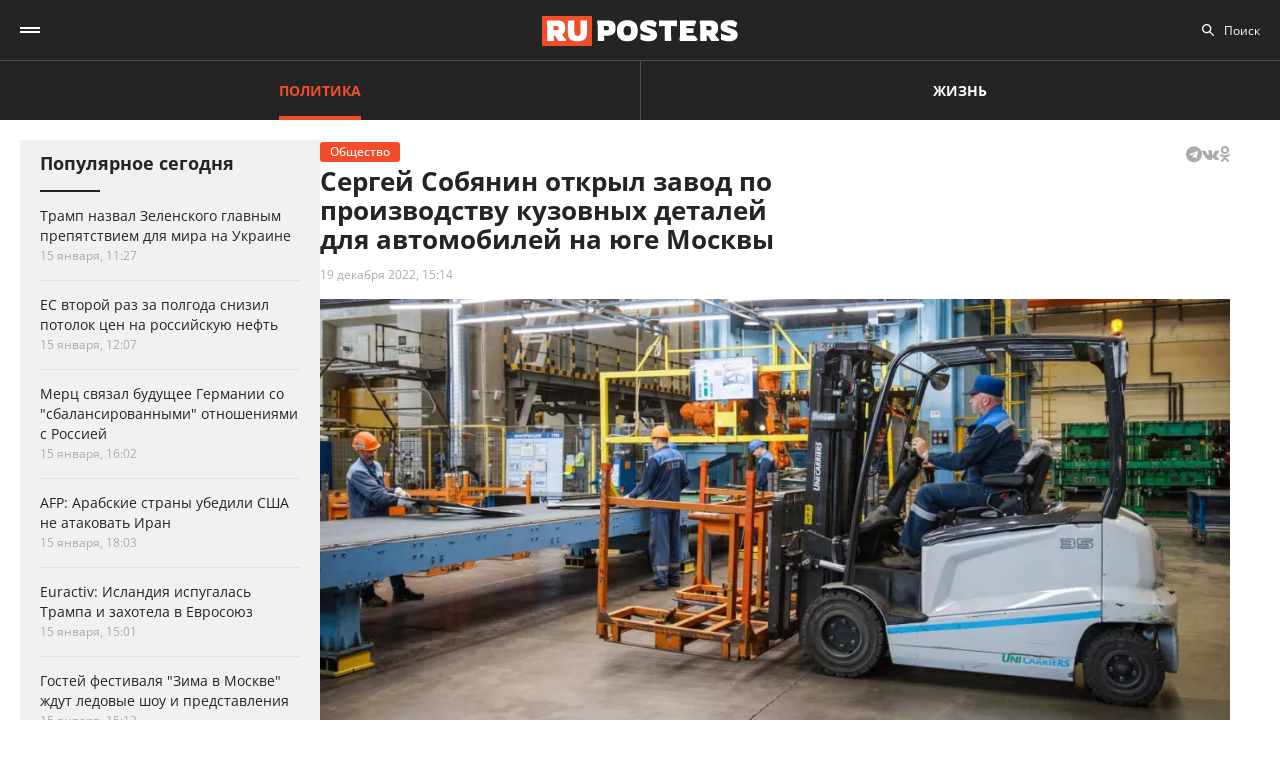

--- FILE ---
content_type: text/html; charset=UTF-8
request_url: https://ruposters.ru/news/19-12-2022/sobyanin-otkril-zavod-proizvodstvu-kuzovnih-detalei-avtomobilei
body_size: 11652
content:










<!DOCTYPE html>
<html lang="ru-RU">
<head>
<meta name="yandex-verification" content="57a3659728eb1edb" />
  <title>Сергей Собянин открыл завод по производству кузовных деталей для автомобилей на юге Москвы</title>

    <link rel="manifest" href="/manifest.json">

  <link rel="apple-touch-icon" sizes="180x180" href="/images/favicon/apple-touch-icon.png">
  <link rel="icon" type="image/png" sizes="32x32" href="/images/favicon/favicon-32x32.png">
  <link rel="icon" type="image/png" sizes="16x16" href="/images/favicon/favicon-16x16.png">
  <link rel="manifest" href="/images/favicon/site.webmanifest">
  <link rel="mask-icon" href="/images/favicon/safari-pinned-tab.svg" color="#5bbad5">
  <link rel="shortcut icon" href="/images/favicon/favicon.ico">
  <meta name="msapplication-TileColor" content="#00aba9">
  <meta name="msapplication-config" content="/images/favicon/browserconfig.xml">
  <meta name="theme-color" content="#ffffff">

  <meta charset="UTF-8">
  <meta http-equiv="X-UA-Compatible" content="IE=edge">
  <meta name="viewport" content="width=device-width, initial-scale=1, maximum-scale=1">
  <meta name="robots" content="all" />
  <meta name="robots" content="max-image-preview:large" />
  <meta content="Ruposters.ru" property="og:site_name" />
  <link href="https://ruposters.ru/news/19-12-2022/sobyanin-otkril-zavod-proizvodstvu-kuzovnih-detalei-avtomobilei" rel="canonical">

      <meta property="og:title" content="Последние новости: Сергей Собянин открыл завод по производству кузовных деталей для автомобилей на юге Москвы" />
    <meta property="og:url" content="https://ruposters.ru/news/19-12-2022/sobyanin-otkril-zavod-proizvodstvu-kuzovnih-detalei-avtomobilei" />
    <meta property="og:image" content="https://092cd778-c9ca-40be-85d8-8780bf6c77fd.selstorage.ru/newslead/2/233d033c63b3e2646629edea70233655.jpg" />
    <meta property="og:type" content="article">
          <meta property="og:description" content="На юге Москвы в Бирюлеве Западном запущен завод по производству кузовных деталей для автомобилей. Предприятие &quot;Альфа Автоматив Техноложиз&quot; станет частью московского кластера электр..." />
      <meta property="description" content="На юге Москвы в Бирюлеве Западном запущен завод по производству кузовных деталей для автомобилей. Предприятие &quot;Альфа Автоматив Техноложиз&quot; станет частью московского кластера электр...">
      <meta name="description" content="На юге Москвы в Бирюлеве Западном запущен завод по производству кузовных деталей для автомобилей. Предприятие &quot;Альфа Автоматив Техноложиз&quot; станет частью московского кластера электр...">
      <meta name="twitter:description" content="На юге Москвы в Бирюлеве Западном запущен завод по производству кузовных деталей для автомобилей. Предприятие &quot;Альфа Автоматив Техноложиз&quot; станет частью московского кластера электр...">
        <meta name="twitter:card" content="summary" />
    <meta name="twitter:title" content="Последние новости: Сергей Собянин открыл завод по производству кузовных деталей для автомобилей на юге Москвы">
    <meta name="twitter:image" content="https://092cd778-c9ca-40be-85d8-8780bf6c77fd.selstorage.ru/newslead/2/233d033c63b3e2646629edea70233655.jpg">
  
  <script src="/js/jquery-1.12.4.min.js"></script>
  <script src="/js/scroll-follow.js" defer></script>

  <!-- Yandex.RTB -->
  <script>
    window.widget_ads = window.widget_ads || []
    window.yaContextCb = window.yaContextCb || []
  </script>
  <!--script src="https://yandex.ru/ads/system/context.js" async></script-->
  
  <link href="/css/fonts.css?ver1.0.0" rel="stylesheet">
<link href="/css/jquery.custom-scrollbar.css?ver1.0.0" rel="stylesheet">
<link href="/css/redesign.css?ver1.3.3" rel="stylesheet">
<link href="/css/font-awesome.min.css?ver1.0.9" rel="stylesheet">
<link href="/css/slick.css?ver1.0.8" rel="stylesheet">
</head>
<body class=" post">
  
  <div class="wrapper">
    <header class="header">
      <nav class="main-menu" role="navigation">
        
        <div class="container">
          <div class="header-wrap">
            <div class="burger">
              <a href="#" class="icon"></a>
            </div>
            <div class="logo">
              <a href="https://ruposters.ru/"></a>
            </div>
            <div class="header__types">
              <ul>
                <li class="active">
                  <a href="https://ruposters.ru/news" class="politic">Политика</a>
                </li>
                <li>
                  <a href="https://ruposters.ru/news/life" class="life">Жизнь</a>
                </li>
              </ul>
            </div>
            <div class="header__category">
              <ul>
                <li><a href="https://ruposters.ru/news/17-01-2026">Лента новостей</a></li>
                                                                                        <li>
                      <a href="https://ruposters.ru/news/moscow">
                        Москва
                      </a>
                    </li>
                                                                        <li class="active">
                      <a href="https://ruposters.ru/news/society">
                        Общество
                      </a>
                    </li>
                                                                                                          <li>
                      <a href="https://ruposters.ru/news/health">
                        Здоровье
                      </a>
                    </li>
                                                                                                                                                      </ul>
            </div>
            <div class="search">
              <div class="search-input">
                <input id="search" placeholder="Поиск" type="text" name="search">
              </div>
                          </div>
            <div class="social header-social">
                                                              <a rel="nofollow" href="http://vk.com/ruposters" target="_blank"><i class="fa fa-vk"></i></a>
                <a rel="nofollow" href="https://ok.ru/ruposters" target="_blank"><i class="fa fa-odnoklassniki"></i></a>
                                                          </div>
          </div>
        </div>
        <div class="dropdown">
                    <div class="sub-menu">
            <div class="container">
              <ul>
                <li><a href="https://ruposters.ru/news/17-01-2026">Лента новостей</a></li>
                                                      <li>
                      <a href="https://ruposters.ru/news/politics">
                        Политика
                      </a>
                    </li>
                                                                        <li>
                      <a href="https://ruposters.ru/news/moscow">
                        Москва
                      </a>
                    </li>
                                                                        <li class="active">
                      <a href="https://ruposters.ru/news/society">
                        Общество
                      </a>
                    </li>
                                                                        <li>
                      <a href="https://ruposters.ru/news/money">
                        Деньги
                      </a>
                    </li>
                                                                        <li>
                      <a href="https://ruposters.ru/news/health">
                        Здоровье
                      </a>
                    </li>
                                                                        <li>
                      <a href="https://ruposters.ru/news/articles">
                        Статьи
                      </a>
                    </li>
                                                                                                          <li>
                      <a href="https://ruposters.ru/news/opinion">
                        Мнение
                      </a>
                    </li>
                                                  <li>
                  <a href="/authors">
                    Авторы
                  </a>
                </li>
              </ul>
            </div>
          </div>
                    <div class="dropdown__bottom">
            <div class="social">
                                              <a rel="nofollow" href="http://vk.com/ruposters" target="_blank"><i class="fa fa-vk"></i></a>
                <a rel="nofollow" href="https://ok.ru/ruposters" target="_blank"><i class="fa fa-odnoklassniki"></i></a>
                                          </div>
            <div class="dropdown__links">
              <ul>
                <li><a href="https://ruposters.ru/ads">Реклама</a></li>
                <li><a href="https://ruposters.ru/contacts">Контакты</a></li>
              </ul>
            </div>
          </div>

        </div>
      </nav>


    </header>
    
    
    <!-- Main -->
    <main role="main" class="main">
        
      



<div class="banner hidden-on-adb banner-top">
  <!-- Yandex.RTB R-A-126039-20 -->
<script>
window.yaContextCb.push(() => {
    Ya.Context.AdvManager.render({
        "blockId": "R-A-126039-20",
        "type": "fullscreen",
        "platform": "touch"
    })
})
</script>
</div>

<div class="container">
  <div class="post-page">
    <div class="post-page__aside">
        <div class="column-aside__sticky">
          <div class="left-popular">
          <div class="heading">Популярное сегодня</div>
    
        <div class="items">
                      
<article class="item polit hover-red">
  <a href="https://ruposters.ru/news/15-01-2026/tramp-nazval-zelenskogo-glavnim-prepyatstviem-ukraine">
                            
    <div class="caption">
      <div class="ellipsis item-title">Трамп назвал Зеленского главным препятствием для мира на Украине</div>

      
      <div class="data">
        <span>15 января, 11:27</span>
      </div>
    </div>
  </a>
</article>
                      
<article class="item polit hover-red">
  <a href="https://ruposters.ru/news/15-01-2026/vnov-snizil-potolok-rossiiskuyu-neft">
              
    <div class="caption">
      <div class="ellipsis item-title">ЕС второй раз за полгода снизил потолок цен на российскую нефть</div>

      
      <div class="data">
        <span>15 января, 12:07</span>
      </div>
    </div>
  </a>
</article>
                      
<article class="item polit hover-red">
  <a href="https://ruposters.ru/news/15-01-2026/svyazal-buduschee-germanii-sbalansirovannimi-otnosheniyami-rossiei">
              
    <div class="caption">
      <div class="ellipsis item-title">Мерц связал будущее Германии со "сбалансированными" отношениями с Россией</div>

      
      <div class="data">
        <span>15 января, 16:02</span>
      </div>
    </div>
  </a>
</article>
                                      
<article class="item polit hover-red">
  <a href="https://ruposters.ru/news/15-01-2026/arabskie-strani-ubedili-atakovat">
              
    <div class="caption">
      <div class="ellipsis item-title">AFP: Арабские страны убедили США не атаковать Иран</div>

      
      <div class="data">
        <span>15 января, 18:03</span>
      </div>
    </div>
  </a>
</article>
                      
<article class="item polit hover-red">
  <a href="https://ruposters.ru/news/15-01-2026/islandiya-ispugalas-trampa-zahotela-evrosoyuz">
              
    <div class="caption">
      <div class="ellipsis item-title">Euractiv: Исландия испугалась Трампа и захотела в Евросоюз</div>

      
      <div class="data">
        <span>15 января, 15:01</span>
      </div>
    </div>
  </a>
</article>
                      
<article class="item hover-red">
  <a href="https://ruposters.ru/news/15-01-2026/gostei-festivalya-zima-moskve-ledovie-predstavleniya">
              
    <div class="caption">
      <div class="ellipsis item-title">Гостей фестиваля "Зима в Москве" ждут ледовые шоу и представления</div>

      
      <div class="data">
        <span>15 января, 15:13</span>
      </div>
    </div>
  </a>
</article>
          </div>
  </div>
        </div>
     </div>
    <div class="post-page__main">
      <div class="post-left">
      
      <div class="post-wrapper" itemscope="" itemtype="http://schema.org/NewsArticle" data-id="113207" data-url="https://ruposters.ru/news/19-12-2022/sobyanin-otkril-zavod-proizvodstvu-kuzovnih-detalei-avtomobilei" data-title="Сергей Собянин открыл завод по производству кузовных деталей для автомобилей на юге Москвы" data-next-post-url="https://ruposters.ru/news/16-01-2026/topblog-obedinil-avtorov">
                <meta itemprop="alternativeHeadline" content="Последние новости: Сергей Собянин открыл завод по производству кузовных деталей для автомобилей на юге Москвы">
                <meta itemprop="datePublished" content="2022-12-19T15:14:00.000+05:00">
        <meta itemprop="dateModified" content="2022-12-19T15:34:27.000+05:00">
        <meta itemprop="mainEntityOfPage" content="https://ruposters.ru/news/19-12-2022/sobyanin-otkril-zavod-proizvodstvu-kuzovnih-detalei-avtomobilei">
        <meta itemprop="description" content="На юге Москвы в Бирюлеве Западном запущен завод по производству кузовных деталей для автомобилей. Предприятие &quot;Альфа Автоматив Техноложиз&quot; станет частью московского кластера электромобилестроения. Об этом сообщается в личном Telegram-канале мэра столицы Сергея Собянина.">
        <div itemprop="publisher" itemscope="" itemtype="https://schema.org/Organization">
          <meta itemprop="name" content="Ruposters.ru">
          <link itemprop="url" href="https://ruposters.ru">
          <link itemprop="sameAs" href="http://vk.com/ruposters">
          <link itemprop="sameAs" href="https://ok.ru/ruposters">
          <meta itemprop="address" content="119021, г. Москва, ул. Льва Толстого, д. 19/2">
          <meta itemprop="telephone" content="+7 (495) 920-10-27">
          <div itemprop="logo" itemscope="" itemtype="https://schema.org/ImageObject">
            <link itemprop="url" href="https://ruposters.ru/schema-logo.jpg">
            <link itemprop="contentUrl" href="https://ruposters.ru/schema-logo.jpg">
            <meta itemprop="width" content="456">
            <meta itemprop="height" content="250">
          </div>
        </div>
                  <div class="post-title post-title-author">
            <div class="post-head">
              <span class="mark ">Общество</span>
                            <noindex>
  <div class="share" data-url="https://ruposters.ru/news/19-12-2022/sobyanin-otkril-zavod-proizvodstvu-kuzovnih-detalei-avtomobilei" data-title="Сергей Собянин открыл завод по производству кузовных деталей для автомобилей на юге Москвы" data-description="На юге Москвы в Бирюлеве Западном запущен завод по производству кузовных деталей для автомобилей. Предприятие &quot;Альфа Автоматив Техноложиз&quot; станет частью московского кластера электромобилестроения. Об этом сообщается в личном Telegram-канале мэра столицы Сергея Собянина." data-image="https://092cd778-c9ca-40be-85d8-8780bf6c77fd.selstorage.ru/newslead/2/233d033c63b3e2646629edea70233655.jpg">
    <div class="title">
      Поделиться в соцсетях:     </div>
    <div class="social j-social">
            <span data-network="telegram">
        <span class="label j-share-item telegram" data-network="telegram"><i class="fa fa-telegram"></i></span>
      </span>
      <span data-network="vkontakte">
        <span class="label j-share-item vk" data-network="vk"><i class="fa fa-vk"></i></span>
      </span>
      <span data-network="odnoklassniki">
        <span class="label j-share-item ok" data-network="ok"><i class="fa fa-odnoklassniki"></i></span>
      </span>
          </div>
  </div>
</noindex>            </div>
            <h1 itemprop="headline name">Сергей Собянин открыл завод по производству кузовных деталей для автомобилей на юге Москвы</h1>
            <div class="post-title__bottom">
                            <div class="date">
                <a href="https://ruposters.ru/news/19-12-2022">19 декабря 2022, 15:14</a>
              </div>
                                                      </div>
          </div>
                      <div class="post-thumb">
              <div class="item">
                                                    <div class="thumb" itemscope="" itemprop="image" itemtype="https://schema.org/ImageObject">
                    <picture>
                      <source srcset="https://092cd778-c9ca-40be-85d8-8780bf6c77fd.selstorage.ru/newslead/2/233d033c63b3e2646629edea70233655.webp" type="image/webp">
                      <source srcset="https://092cd778-c9ca-40be-85d8-8780bf6c77fd.selstorage.ru/newslead/2/233d033c63b3e2646629edea70233655.jpg" type="image/jpeg">
                      <img src="https://092cd778-c9ca-40be-85d8-8780bf6c77fd.selstorage.ru/newslead/2/233d033c63b3e2646629edea70233655.jpg" alt="Сергей Собянин открыл завод по производству кузовных деталей для автомобилей на юге Москвы" title="Сергей Собянин открыл завод по производству кузовных деталей для автомобилей на юге Москвы" itemprop="contentUrl">
                    </picture>
                    <link itemprop="url" href="https://092cd778-c9ca-40be-85d8-8780bf6c77fd.selstorage.ru/newslead/2/233d033c63b3e2646629edea70233655.jpg">
                    <meta itemprop="description" content="Собянин открыл завод по производству кузовных деталей для автомобилей на юге Москвы">
                    <meta itemprop="width" content="0">
                    <meta itemprop="height" content="0">
                                        <span itemprop="author" itemscope="" itemtype="http://schema.org/Person">
                      <meta itemprop="name" content="Виктор Садальцев">
                      <link itemprop="url" href="https://ruposters.ru/authors/sadalcev">
                    </span>
                                      </div>
                                    <span itemscope="" itemprop="image" itemtype="https://schema.org/ImageObject">
                    <link itemprop="url" href="https://092cd778-c9ca-40be-85d8-8780bf6c77fd.selstorage.ru/newslead/2/233d033c63b3e2646629edea70233655_1-1.jpg">
                    <meta itemprop="contentUrl" content="https://092cd778-c9ca-40be-85d8-8780bf6c77fd.selstorage.ru/newslead/2/233d033c63b3e2646629edea70233655_1-1.jpg">
                                        <meta itemprop="description" content="Собянин открыл завод по производству кузовных деталей для автомобилей на юге Москвы">
                                        <meta itemprop="width" content="1200">
                    <meta itemprop="height" content="1200">
                                        <span itemprop="author" itemscope="" itemtype="http://schema.org/Person">
                      <meta itemprop="name" content="Виктор Садальцев">
                      <link itemprop="url" href="https://ruposters.ru/authors/sadalcev">
                    </span>
                                      </span>
                  <span itemscope="" itemprop="image" itemtype="https://schema.org/ImageObject">
                    <link itemprop="url" href="https://092cd778-c9ca-40be-85d8-8780bf6c77fd.selstorage.ru/newslead/2/233d033c63b3e2646629edea70233655_4-3.jpg">
                    <meta itemprop="contentUrl" content="https://092cd778-c9ca-40be-85d8-8780bf6c77fd.selstorage.ru/newslead/2/233d033c63b3e2646629edea70233655_4-3.jpg">
                                        <meta itemprop="description" content="Собянин открыл завод по производству кузовных деталей для автомобилей на юге Москвы">
                                        <meta itemprop="width" content="1200">
                    <meta itemprop="height" content="900">
                                        <span itemprop="author" itemscope="" itemtype="http://schema.org/Person">
                      <meta itemprop="name" content="Виктор Садальцев">
                      <link itemprop="url" href="https://ruposters.ru/authors/sadalcev">
                    </span>
                                      </span>
                  <span itemscope="" itemprop="image" itemtype="https://schema.org/ImageObject">
                    <link itemprop="url" href="https://092cd778-c9ca-40be-85d8-8780bf6c77fd.selstorage.ru/newslead/2/233d033c63b3e2646629edea70233655_16-9.jpg">
                    <meta itemprop="contentUrl" content="https://092cd778-c9ca-40be-85d8-8780bf6c77fd.selstorage.ru/newslead/2/233d033c63b3e2646629edea70233655_16-9.jpg">
                                        <meta itemprop="description" content="Собянин открыл завод по производству кузовных деталей для автомобилей на юге Москвы">
                                        <meta itemprop="width" content="1200">
                    <meta itemprop="height" content="675">
                                        <span itemprop="author" itemscope="" itemtype="http://schema.org/Person">
                      <meta itemprop="name" content="Виктор Садальцев">
                      <link itemprop="url" href="https://ruposters.ru/authors/sadalcev">
                    </span>
                                      </span>
                                                        <div class="caption">Собянин открыл завод по производству кузовных деталей для автомобилей на юге Москвы</div>
                                                </div>
            </div>
                                  <div class="post-wrap">
          

          <div class="post-text" itemprop="articleBody">
                        <p><strong>На юге Москвы в районе Бирюлево Западное запущен завод по производству кузовных деталей для автомобилей. Предприятие "Альфа Автоматив Техноложиз" станет частью московского кластера электромобилестроения. Предприятие выпускает кузовные детали для легковых автомобилей и коммерческого транспорта, поставляя их на автосборочные предприятия в России и за рубежом.</strong><br></p>


<p>"В Москве открылся большой завод автокомпонентов, на котором ежегодно может производиться до 12 миллионов единиц продукции. В основном это штамповочное производство, необходимое для комплектации сборки автомашин не только в Москве, но и практически на всех заводах страны. Предприятие станет основой для возрождения российского автопрома", — заявил градоначальник на церемонии открытия нового производства.<!-- Yandex.RTB R-A-126039-16 -->
</p>
<div id="yandex_rtb_R-A-126039-16-1"></div>


<script>
window.yaContextCb.push(()=>{
	Ya.Context.AdvManager.render({
		"blockId": "R-A-126039-16",
		"renderTo": "yandex_rtb_R-A-126039-16-1",
                pageNumber: 1
	})
})
</script>


<p>По словам мэра Москвы, в столице годами формируется мощный кластер электромобилестроения. Он объединит предприятия по выпуску легковых и грузовых электромобилей, электробусов и компонентов. Кроме того, городские предприятия надеются в будущем поставлять свою продукцию на автомобильные заводы других субъектов федерации.</p>


<figure><picture><source srcset="https://092cd778-c9ca-40be-85d8-8780bf6c77fd.selstorage.ru/newsbody/5/554dcab8df9d8942920680aa9f54edc4.webp" type="image/webp"><source srcset="https://092cd778-c9ca-40be-85d8-8780bf6c77fd.selstorage.ru/newsbody/5/554dcab8df9d8942920680aa9f54edc4.jpg" type="image/jpeg"><img src="https://092cd778-c9ca-40be-85d8-8780bf6c77fd.selstorage.ru/newsbody/5/554dcab8df9d8942920680aa9f54edc4.jpg" alt="Завод кузовных деталей заработал на юге Москвы" title="Завод кузовных деталей заработал на юге Москвы" width="570" height="360" loading="lazy"></source></source></picture><figcaption>Завод кузовных деталей заработал на юге Москвы</figcaption></figure>


<p>Строительство нового предприятия площадью 36,6 тыс. квадратных метров началось летом 2018 года и завершилось в текущем году. Для осуществления проекта правительство Москвы передало компании земельный участок площадью 3,25 га на юге Москвы в районе Бирюлево Западное. Столичные власти предоставили инвестору льготы, субсидии и кредиты на общую сумму 293,9 млн рублей. Примерно на 25% были снижены налоговые платежи в региональный бюджет. Город, в свою очередь, получил свыше 200 новых рабочих мест.<br></p>


<p>В конце осени бывший столичный завод Renault <a href="https://ruposters.ru/news/28-11-2022/zavod-moskvich-planiruet-vipuskat-polnostyu-rossiiskie-avtomobili" target="_blank">возобновил производство автомобилей "Москвич"</a>. Ruposters разобрал <a href="https://ruposters.ru/nachalo-bolshogo-puti-moskvich-vihodit-vtoroi" target="_blank">историю знаменитой советской марки</a>. Авторы материала проанализировали взлеты и падения столичного автопрома.</p>
              
            <div class="post-footer">
                              <div class="post-tags">
                                      <a href="/news/tags/Сергей Собянин">Сергей Собянин</a>
                                      <a href="/news/tags/Москва">Москва</a>
                                      <a href="/news/tags/российский автопром">российский автопром</a>
                                  </div>
              
                                                <div class="post-author">
                    <a class="post-author__content" href="/authors/sadalcev">
                                            <div class="post-author__image-wrapper">
                        <img class="post-author__image" src="/images/authors/4e22603074fb3a2e9f845de190c5e6e7.jpg" alt="Виктор Садальцев">
                      </div>
                                            <div class="post-author__info" itemprop="author" itemscope="" itemtype="http://schema.org/Person">
                        <div class="post-author__text">Автор:</div>
                        <div class="post-author__name" itemprop="name">Виктор Садальцев</div>
                        <link itemprop="url" href="https://ruposters.ru/authors/sadalcev">
                      </div>
                    </a>
                  </div>
                                          </div>


                                    <!-- <p><span style="background:#FDDE4D"><strong>Подписывайтесь на нас в Instagram:</strong></span></br><a rel="nofollow"  href="https://www.instagram.com/ruposters_ru/" target="_blank">https://www.instagram.com/ruposters_ru/</a></p> -->
          </div>
        </div>

        <div class="other">
          <div class="banner hidden-on-adb">
            <br>
<!-- Yandex.RTB R-A-126039-4 -->
<div id="yandex_rtb_R-A-126039-4-1"></div>
<script>
window.yaContextCb.push(()=>{
	Ya.Context.AdvManager.render({
		"blockId": "R-A-126039-4",
		"renderTo": "yandex_rtb_R-A-126039-4-1",
                pageNumber: 1
	})
})
</script>

          </div>
        </div>
      </div>
      </div>

      <div class="page-end">
          <div id="preloader"><div></div><div></div><div></div><div></div></div>
      </div>

      
    </div>
    <div class="post-page__right">
          <div class="right-popular dark">
    <div class="heading">Популярное за неделю</div>
    <div class="items">
              
<article class="item polit hover-red">
  <a href="https://ruposters.ru/news/10-01-2026/makron-popitalsya-ugovorit-parlament-otpravit-voiska-ukrainu">
    <div class="thumb">
      <picture>
        <source srcset="https://092cd778-c9ca-40be-85d8-8780bf6c77fd.selstorage.ru/newslead/6/6c206bd4d4e2f0143fff32d7461584ee_thumb.webp" type="image/webp">
        <source srcset="https://092cd778-c9ca-40be-85d8-8780bf6c77fd.selstorage.ru/newslead/6/6c206bd4d4e2f0143fff32d7461584ee_thumb.jpg" type="image/jpeg">
        <img src="https://092cd778-c9ca-40be-85d8-8780bf6c77fd.selstorage.ru/newslead/6/6c206bd4d4e2f0143fff32d7461584ee_thumb.jpg" alt="Le Monde: Макрон попытался уговорить парламент отправить войска на Украину" title="Le Monde: Макрон попытался уговорить парламент отправить войска на Украину" loading="lazy">
      </picture>
    </div>
    <div class="caption">
      <div class="ellipsis item-title">Le Monde: Макрон попытался уговорить парламент отправить войска на Украину</div>
            <div class="data">
        <span>10 января, 11:59</span>
      </div>
    </div>
  </a>
</article>              
<article class="item hover-red">
  <a href="https://ruposters.ru/news/11-01-2026/predstaviteli-obschepita-ploschadkah-zimi-moskve-pomogayut-boitsam">
    <div class="thumb">
      <picture>
        <source srcset="https://092cd778-c9ca-40be-85d8-8780bf6c77fd.selstorage.ru/newslead/8/8b55210998855baf94bd405f61693d0b_thumb.webp" type="image/webp">
        <source srcset="https://092cd778-c9ca-40be-85d8-8780bf6c77fd.selstorage.ru/newslead/8/8b55210998855baf94bd405f61693d0b_thumb.jpg" type="image/jpeg">
        <img src="https://092cd778-c9ca-40be-85d8-8780bf6c77fd.selstorage.ru/newslead/8/8b55210998855baf94bd405f61693d0b_thumb.jpg" alt="Представители общепита на площадках &quot;Зимы в Москве&quot; помогают бойцам СВО" title="Представители общепита на площадках &quot;Зимы в Москве&quot; помогают бойцам СВО" loading="lazy">
      </picture>
    </div>
    <div class="caption">
      <div class="ellipsis item-title">Представители общепита на площадках "Зимы в Москве" помогают бойцам СВО</div>
            <div class="data">
        <span>11 января, 01:27</span>
      </div>
    </div>
  </a>
</article>              
<article class="item hover-red">
  <a href="https://ruposters.ru/news/11-01-2026/ukraine-soobschili-udarah-noveishimi-bespilotnikami-geran">
    <div class="thumb">
      <picture>
        <source srcset="https://092cd778-c9ca-40be-85d8-8780bf6c77fd.selstorage.ru/newslead/1/10155cf11c4f6f30c7e7856ee66ed792_thumb.webp" type="image/webp">
        <source srcset="https://092cd778-c9ca-40be-85d8-8780bf6c77fd.selstorage.ru/newslead/1/10155cf11c4f6f30c7e7856ee66ed792_thumb.jpg" type="image/jpeg">
        <img src="https://092cd778-c9ca-40be-85d8-8780bf6c77fd.selstorage.ru/newslead/1/10155cf11c4f6f30c7e7856ee66ed792_thumb.jpg" alt="На Украине сообщили об ударах новейшими беспилотниками &quot;Герань-5&quot;" title="На Украине сообщили об ударах новейшими беспилотниками &quot;Герань-5&quot;" loading="lazy">
      </picture>
    </div>
    <div class="caption">
      <div class="ellipsis item-title">На Украине сообщили об ударах новейшими беспилотниками "Герань-5"</div>
            <div class="data">
        <span>11 января, 19:08</span>
      </div>
    </div>
  </a>
</article>              
<article class="item hover-red">
  <a href="https://ruposters.ru/news/11-01-2026/sobyanin-nazval-glavnie-sobitiya-sferi-kreativnih-industrii-moskvi">
    <div class="thumb">
      <picture>
        <source srcset="https://092cd778-c9ca-40be-85d8-8780bf6c77fd.selstorage.ru/newslead/2/28704007f0497cc3349c52dfa7f683ad_thumb.webp" type="image/webp">
        <source srcset="https://092cd778-c9ca-40be-85d8-8780bf6c77fd.selstorage.ru/newslead/2/28704007f0497cc3349c52dfa7f683ad_thumb.jpg" type="image/jpeg">
        <img src="https://092cd778-c9ca-40be-85d8-8780bf6c77fd.selstorage.ru/newslead/2/28704007f0497cc3349c52dfa7f683ad_thumb.jpg" alt="Собянин назвал главные события сферы креативных индустрий Москвы за 2025 год" title="Собянин назвал главные события сферы креативных индустрий Москвы за 2025 год" loading="lazy">
      </picture>
    </div>
    <div class="caption">
      <div class="ellipsis item-title">Собянин назвал главные события сферы креативных индустрий Москвы за 2025 год</div>
            <div class="data">
        <span>11 января, 01:13</span>
      </div>
    </div>
  </a>
</article>              
<article class="item hover-red">
  <a href="https://ruposters.ru/news/11-01-2026/nachnut-vipuskat-gruzoviki-kotorim-dostatochnogo-odnogo-voditelya-mashin">
    <div class="thumb">
      <picture>
        <source srcset="https://092cd778-c9ca-40be-85d8-8780bf6c77fd.selstorage.ru/newslead/9/9243fe31ba63549310239e4e7bd41696_thumb.webp" type="image/webp">
        <source srcset="https://092cd778-c9ca-40be-85d8-8780bf6c77fd.selstorage.ru/newslead/9/9243fe31ba63549310239e4e7bd41696_thumb.jpg" type="image/jpeg">
        <img src="https://092cd778-c9ca-40be-85d8-8780bf6c77fd.selstorage.ru/newslead/9/9243fe31ba63549310239e4e7bd41696_thumb.jpg" alt="Pony.ai и SANY начнут выпускать грузовики, которым достаточного одного водителя на пять машин" title="Pony.ai и SANY начнут выпускать грузовики, которым достаточного одного водителя на пять машин" loading="lazy">
      </picture>
    </div>
    <div class="caption">
      <div class="ellipsis item-title">Pony.ai и SANY начнут выпускать грузовики, которым достаточного одного водителя на пять машин</div>
            <div class="data">
        <span>11 января, 19:08</span>
      </div>
    </div>
  </a>
</article>          </div>
  </div>
        
                
                <div class="banner hidden-on-adb">
          <div class="banner-item">
<!-- 1 -->
<div id="smi_teaser_10275">
    </div>
<script type="text/JavaScript" encoding="utf8">
window.widget_ads.push(function() {
 (function() {
 var sm = document.createElement("script");
 sm.type = "text/javascript";
 sm.async = true;
 sm.src = "//jsn.24smi.net/3/a/10275.js";
 var s = document.getElementsByTagName("script")[0];
 s.parentNode.insertBefore(sm, s);})();
})
</script>
<!-- 1 End -->

<br>

<!-- 2 -->
<!-- Yandex.RTB R-A-126039-1 -->
<div id="yandex_rtb_R-A-126039-1"></div>
<script>
window.yaContextCb.push(()=>{
	Ya.Context.AdvManager.render({
		"blockId": "R-A-126039-1",
		"renderTo": "yandex_rtb_R-A-126039-1"
	})
})
</script>
<!-- 2 End -->

<!-- 3 -->

<!-- 3 End -->

<!-- END -->
</div>
        </div>
        <br>
            </div>
  </div>
</div>


    </main>
    <!-- End -->
  </div>
  <footer class="footer">
    <div class="footer-top">
      <div class="container">
      <nav class="footer-menu">
        <div class="left">
          <ul><li><a href="/ads">Реклама</a></li>
<li><a href="/contacts">Контакты</a></li></ul>
        </div>
        <div class="right">
          <div class="footer-links">
          <ul>
            <li><a href="https://ruposters.ru/news/politics">Политика</a></li>
            <li><a href="https://ruposters.ru/news/society">Общество</a></li>
            <li><a href="https://ruposters.ru/news/money">Деньги</a></li>
            <li><a href="https://ruposters.ru/news/health">Здоровье</a></li>
            <li><a href="https://ruposters.ru/news/articles">Статьи</a></li>
            <li><a href="https://ruposters.ru/authors">Авторы</a></li>
            <li><a href="https://ruposters.ru/news/opinion">Мнения</a></li>
            <li><a href="https://ruposters.ru/news/life">Жизнь</a></li>
            <li><a href="https://ruposters.ru/news/17-01-2026">Лента новостей</a></li>
          </ul>
          </div>
          <div class="social footer-social">
                                        <a rel="nofollow" href="http://vk.com/ruposters" target="_blank"><i class="fa fa-vk"></i></a>
              <a rel="nofollow" href="https://ok.ru/ruposters" target="_blank"><i class="fa fa-odnoklassniki"></i></a>
                                    </div>
          <div class="eighteen"><span>18+</span></div>
        </div>
      </nav>
      </div>
    </div>
    <div class="footer-bottom">
      <div class="container">
        <div class="footer-bottom__grid">
          <div class="footer-bottom__allright">
            <p>Все права на оригинальные материалы на сайте защищены законодательством РФ</p>
            <p>Копирование, размножение, распространение, перепечатка (целиком или частично), или иное использование материалов с сайта Ruposters.ru без письменного разрешения ООО "РУПОСТЕРС" запрещено.</p>
            <p>Все права на авторские публикации принадлежат их авторам. Мнение редакции может не совпадать с мнением авторов статей.</p>
          </div>
          <div class="footer-bottom__certificate">
            <p>© 2026 Cвидетельство о регистрации ЭЛ № ФС 77 - 70693<br>
              Выдано Роскомнадзором 15 августа 2017 года</p>
            <p>
                            <a href="mailto:mail@ruposters.ru">mail@ruposters.ru</a><br>
              <a href="tel:+74959201027"> +7 (495) 920-10-27</a>
            </p>
          </div>
          <div class="footer-bottom__forreaders">
            <p id="footer-info"></p>
          </div>
        </div>
        <div class="footer-logo">
          <a href="https://ruposters.ru/"></a>
        </div>
      </div>
    </div>

    <div class="none">
      <!--LiveInternet counter-->
      <script type="text/javascript">
        var e = document.createElement('a')
        e.href = 'http://www.liveinternet.ru/click'
        e.target = '_blank'
        e.style = 'position: fixed; left: -1000px; top: -1000px;'
        e.innerHTML = "<img src='//counter.yadro.ru/hit?t39.1;r"+
                escape(document.referrer)+((typeof(screen)=="undefined")?"":
                        ";s"+screen.width+"*"+screen.height+"*"+(screen.colorDepth?
                                screen.colorDepth:screen.pixelDepth))+";u"+escape(document.URL)+
                ";"+Math.random()+
                "' alt='' title='LiveInternet' "+
                "border='0' width='31' height='31'>"

        document.body.appendChild(e)

        // document.write("<a href='http://www.liveinternet.ru/click' "+
        //         "target=_blank><img src='//counter.yadro.ru/hit?t39.1;r"+
        //         escape(document.referrer)+((typeof(screen)=="undefined")?"":
        //                 ";s"+screen.width+"*"+screen.height+"*"+(screen.colorDepth?
        //                         screen.colorDepth:screen.pixelDepth))+";u"+escape(document.URL)+
        //         ";"+Math.random()+
        //         "' alt='' title='LiveInternet' "+
        //         "border='0' width='31' height='31'><\/a>")
      </script>
      <!--/LiveInternet-->

      <!-- Rating@Mail.ru counter -->
      <noscript>
        <div>
          <img src="https://top-fwz1.mail.ru/counter?id=3081182;js=na" style="border:0;position:absolute;left:-9999px;" alt="Top.Mail.Ru" />
        </div>
      </noscript>
      <!-- //Rating@Mail.ru counter -->
    </div> <!-- none -->
  </footer>

      <div class="j-social share fix" data-url="https://ruposters.ru/news/19-12-2022/sobyanin-otkril-zavod-proizvodstvu-kuzovnih-detalei-avtomobilei" data-title="Сергей Собянин открыл завод по производству кузовных деталей для автомобилей на юге Москвы" data-description="На юге Москвы в Бирюлеве Западном запущен завод по производству кузовных деталей для автомобилей. Предприятие &quot;Альфа Автоматив Техноложиз&quot; станет частью московского кластера электромобилестроения. Об этом сообщается в личном Telegram-канале мэра столицы Сергея Собянина." data-image="https://092cd778-c9ca-40be-85d8-8780bf6c77fd.selstorage.ru/newslead/2/233d033c63b3e2646629edea70233655.jpg">
      <div class="title">Поделиться / Share <span class="arrow_box"></span></div>
      <div class="social">
                <a class="ok j-share-item" href="javascript://" data-network="ok" target="_blank">
          <span class="label"><i class="fa fa-odnoklassniki"></i></span>
        </a>
      </div>
    </div>
  
                                                                                                                                                                                                                              <!--<div id="ya-save">
    <div class="ya-title">
      <a href="#" class="ya-save__close"></a>
      <h4>Яндекс</h4>
      <p>Нажмите «Сохранить», чтобы читать «Рупостерс»<br> в Яндекс.Новостях</p>
    </div>
    <div class="ya-save__button">
      <a href="https://news.yandex.ru/index.html?from=rubric&favid=254107754" class="btn" target="_blank" onclick="yaCounter22654003.reachGoal('Button1');">Сохранить</a>
    </div>
  </div>-->

  
  <noscript><div><img src="https://mc.yandex.ru/watch/22654003" style="position:absolute; left:-9999px;" alt="" /></div></noscript>

  <script>
    let fired = false;
    window.addEventListener('scroll', initExtJS, { passive: true });
    window.addEventListener('click', initExtJS, { passive: true });
    window.addEventListener('mousemove', initExtJS, { passive: true });
    window.addEventListener('touchstart', initExtJS, { passive: true });
    window.addEventListener('keydown', initExtJS, { passive: true });
    setTimeout(initExtJS, 7000);
    function initExtJS() {
        if (fired === false) {
            fired = true;

                        (function (d, w, c) {
              (w[c] = w[c] || []).push(function() {
                try {
                  w.yaCounter22654003 = new Ya.Metrika({
                    id:22654003,
                    clickmap:true,
                    trackLinks:true,
                    accurateTrackBounce:true
                  });
                } catch(e) { }
              } );

              var n = d.getElementsByTagName("script")[0],
                      s = d.createElement("script"),
                      f = function () { n.parentNode.insertBefore(s, n); };
              s.type = "text/javascript";
              s.async = true;
              s.src = "https://mc.yandex.ru/metrika/watch.js";

              if (w.opera == "[object Opera]") {
                d.addEventListener("DOMContentLoaded", f, false);
              } else { f(); }
            } )(document, window, "yandex_metrika_callbacks");

            let gtagscript = document.createElement("script");
            gtagscript.src = 'https://www.googletagmanager.com/gtag/js?id=UA-69620748-1';
            gtagscript.async = true;
            document.getElementsByTagName('head')[0].appendChild(gtagscript);
            window.dataLayer = window.dataLayer || [];
            function gtag() { dataLayer.push(arguments); }
            gtag('js', new Date());

            gtag('config', 'UA-69620748-1');

            // MAIL.RU //
            var _tmr = window._tmr || (window._tmr = []);
            _tmr.push({ id: "3081182", type: "pageView", start: (new Date()).getTime()});
            (function (d, w, id) {
              if (d.getElementById(id)) return;
              var ts = d.createElement("script"); ts.type = "text/javascript"; ts.async = true; ts.id = id;
              ts.src = "https://top-fwz1.mail.ru/js/code.js";
              var f = function () { var s = d.getElementsByTagName("script")[0]; s.parentNode.insertBefore(ts, s);};
              if (w.opera == "[object Opera]") { d.addEventListener("DOMContentLoaded", f, false); } else { f(); }
            })(document, window, "topmailru-code");
            // MAIL.RU //
            
            let yandexads = document.createElement("script");
            yandexads.src = 'https://yandex.ru/ads/system/context.js';
            yandexads.async = true;
            document.getElementsByTagName('head')[0].appendChild(yandexads);

            setTimeout(() => {
              initAds()
            }, 100)

            let firebasejs = document.createElement("script");
            firebasejs.src = 'https://www.gstatic.com/firebasejs/6.3.5/firebase.js';
            document.getElementsByTagName('head')[0].appendChild(firebasejs);

            setTimeout(() => {
              let pushjs = document.createElement("script");
              pushjs.src = '/js/push.js?ver1.0.12';
              pushjs.async = true;
              document.getElementsByTagName('head')[0].appendChild(pushjs);
            }, 500)

            setTimeout(function() {
                window.removeEventListener('scroll', initExtJS, false);
                window.removeEventListener('click', initExtJS, false);
                window.removeEventListener('mousemove', initExtJS, false);
                window.removeEventListener('touchstart', initExtJS, false);
                window.removeEventListener('keydown', initExtJS, false);
            }, 100);
        }
    }
    function initAds() {
      for (let i = window.widget_ads.length - 1; i >= 0; i--) {
        window.widget_ads[i]();
        window.widget_ads.splice(i, 1);
      }
    }
  </script>

  <script>
    $(document).ready(function() {
      $('#footer-info').text(`Для читателей: В России признаны экстремистскими и запрещены организации ФБК (Фонд борьбы с коррупцией, признан иноагентом), Штабы Навального, «Национал-большевистская партия», «Свидетели Иеговы», «Армия воли народа», «Русский общенациональный союз», «Движение против нелегальной иммиграции», «Правый сектор», УНА-УНСО, УПА, «Тризуб им. Степана Бандеры», «Мизантропик дивижн», «Меджлис крымскотатарского народа», движение «Артподготовка», общероссийская политическая партия «Воля», АУЕ. Признаны террористическими и запрещены: «Движение Талибан», «Имарат Кавказ», «Исламское государство» (ИГ, ИГИЛ), Джебхад-ан-Нусра, «АУМ Синрике», «Братья-мусульмане», «Аль-Каида в странах исламского Магриба», "Сеть". В РФ признана нежелательной деятельность "Открытой России", издания "Проект Медиа".`)
    })
  </script>
  <script src="/js/slick.min.js?ver1.0.7"></script>
<script src="/js/jquery.custom-scrollbar.min.js?ver1.0.7"></script>
<script src="/js/common.js?ver1.1.5"></script>
<script src="/js/fewlines.js?ver1.0.7"></script>
<script src="/js/ads.js?ver1.0.7"></script>
<script src="/js/jquery.animateNumber.min.js?ver1.0.7"></script>
<script src="/js/js.cookie.js?ver1.0.7"></script>
<script src="/js/application.widgets.comments.js?v=1658995412"></script>
<script type="text/javascript">  var loading = false;
  var widgetPage = 1;
  var excludeIds = [113207]

  const observer = new IntersectionObserver((entries, observer) => {
      entries.forEach(entry => {
          if (entry.isIntersecting && !loading) {
            loading = true
            $('#preloader').addClass('active')
            const url = $('.post-left').last().find('.post-wrapper').attr('data-next-post-url')
            if (url) {
              //$('.post-left').last()
              //$('.post-left').last().load(url + '?widgetPage=' + (++widgetPage) + ' .post-left > *', function() {
                //loading = false
                //$('#preloader').removeClass('active')
              //})
              let target = $('.post-left').last()
              $.ajax({
                url: url + '?widgetPage=' + (++widgetPage) + '&excludeIds=' + excludeIds.join(','),
                success: function(html) {
                  var content = $('<div />').html(html).find('.post-left')
                  target.after(content)
                  loading = false
                  $('#preloader').removeClass('active')
                  excludeIds.push(parseInt($('.post-left').last().find('.post-wrapper').attr('data-id')))
                  initSlick()
                  initAds()
                }
              });
            } else {
              $('#preloader').removeClass('active')
            }
          }
      });
  }, {});

  observer.observe($(".page-end")[0]);

  $(document).ready(function() {
    $(document).scroll(function() {
      let active = null
      $('.post-left').each(function() {
        if ($(this).offset().top <= $(document).scrollTop()) {
          active = $(this)
        }
      })
      if (active && active.find('.post-wrapper').attr('data-url') != window.location.href) {
        window.history.pushState({}, active.find('.post-wrapper').attr('data-title'), active.find('.post-wrapper').attr('data-url'))
        document.title = active.find('.post-wrapper').attr('data-title')

        if (yaCounter22654003) {
          yaCounter22654003.hit(active.find('.post-wrapper').attr('data-url'), { title: active.find('.post-wrapper').attr('data-title') })
        }

        if (typeof gtag !== "undefined" && gtag !== null) {
          gtag('event', 'page_view', {
            page_title: active.find('.post-wrapper').attr('data-title'),
            page_location: active.find('.post-wrapper').attr('data-url')
          })
        }
      }
    })

    if ($('.post-banner').length) {
      if (!localStorage.getItem('banner_closed') || parseInt(localStorage.getItem('banner_closed')) + 36*3600*1000 < new Date().getTime()) {
        $('.post-banner').addClass('active')
      }

      $('.post-banner__close').click(function() {
        $('.post-banner').removeClass('active')
        localStorage.setItem('banner_closed', new Date().getTime())
      })
    }
  });
</script>
  <div id="token" style="display:none;"></div>
  <!--script  type="text/javascript" src="https://www.gstatic.com/firebasejs/6.3.5/firebase.js"></script>
  <script  type="text/javascript" src="/js/push.js?ver1.0.12"></script-->
</body>
</html>

